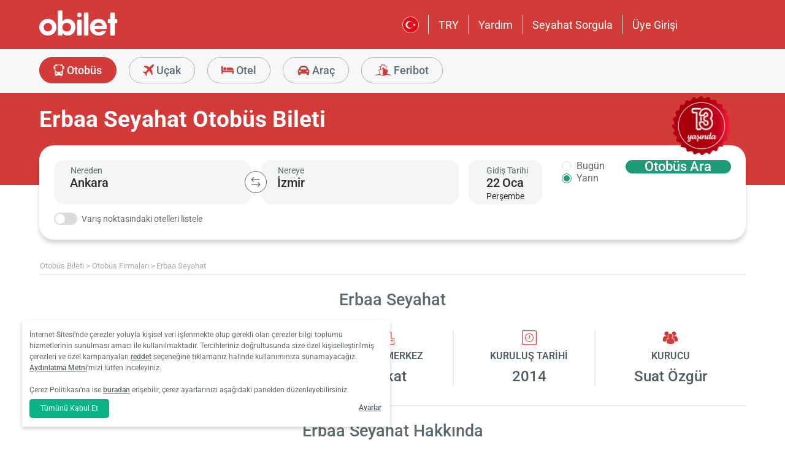

--- FILE ---
content_type: image/svg+xml
request_url: https://s3.eu-central-1.amazonaws.com/static.obilet.com/language/tr-TR.svg
body_size: 603
content:
<svg xmlns="http://www.w3.org/2000/svg" viewBox="0 0 140 140"><defs><style>.d{fill:#fff}</style></defs><g id="b"><g id="c"><circle cx="70" cy="70" r="70" style="fill:#e30a17"/><path class="d" d="m115.56 60.74-10.78 3.36-6.49-9.04-.38 11.18-10.61 3.3 10.37 3.7-.37 11.13 7.43-8.61 10.57 3.01-6.35-8.85 6.61-9.18z"/><path class="d" d="M67.62 97.03c-15.09 0-27.32-12.23-27.32-27.32s12.23-27.32 27.32-27.32c8.48 0 16.05 3.86 21.06 9.92-6.03-10.1-17.07-16.87-29.69-16.87-19.08 0-34.56 15.47-34.56 34.56s15.47 34.56 34.56 34.56c13.45 0 25.1-7.68 30.81-18.89-4.96 6.89-13.05 11.37-22.18 11.37z"/></g></g></svg>